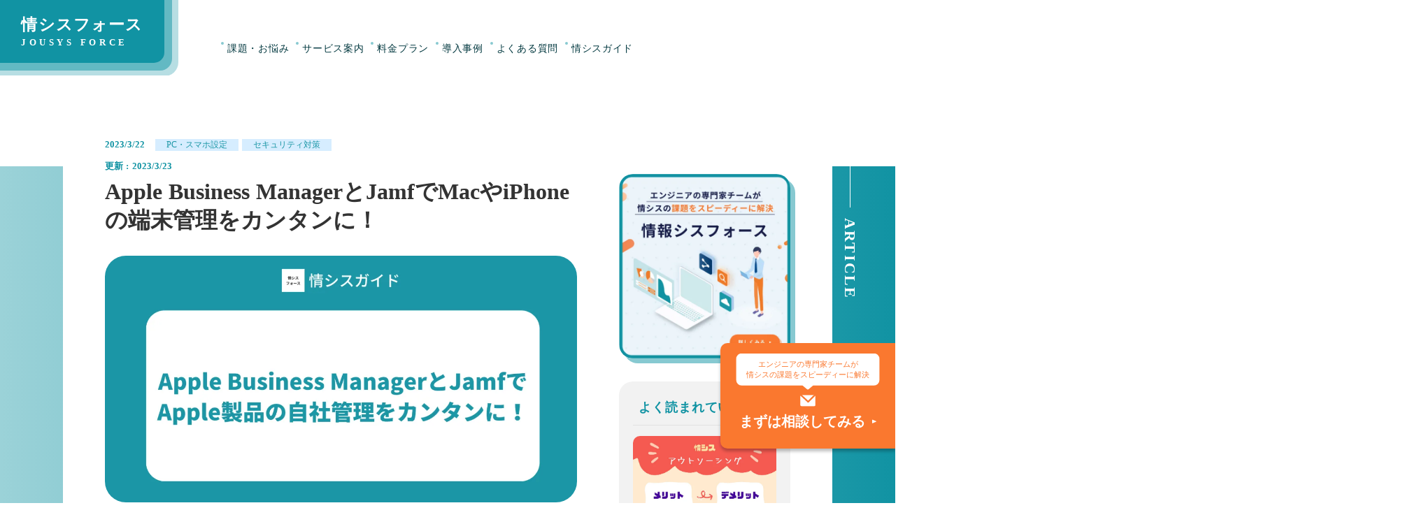

--- FILE ---
content_type: text/html;charset=utf-8
request_url: https://jousys-force.deepapex.com/blogs/apple-business-manager
body_size: 46139
content:
<!DOCTYPE html>
<html lang="ja">
<head><meta charset="utf-8">
<meta name="viewport" content="width=device-width, initial-scale=1">
<title>Apple Business ManagerとJamfでMacやiPhoneの端末管理をカンタンに！ ｜情シスフォース</title>
<link rel="preconnect" href="https://fonts.gstatic.com" crossorigin>
<meta name="generator" content="Studio.Design">
<meta name="robots" content="all">
<meta property="og:site_name" content="情シスのアウトソーシング・代行・コンサルティングなら情シスフォース">
<meta property="og:title" content="Apple Business ManagerとJamfでMacやiPhoneの端末管理をカンタンに！ ｜情シスフォース">
<meta property="og:image" content="https://storage.googleapis.com/studio-cms-assets/projects/Z9qp7L2NOP/s-1280x670_v-fms_webp_fb0f655c-a983-410b-a2d1-cffcd760501f.png">
<meta property="og:description" content="Apple Business ManagerとJamfを使って、端末管理をする ">
<meta property="og:type" content="website">
<meta name="description" content="Apple Business ManagerとJamfを使って、端末管理をする ">
<meta property="twitter:card" content="summary_large_image">
<meta property="twitter:image" content="https://storage.googleapis.com/studio-cms-assets/projects/Z9qp7L2NOP/s-1280x670_v-fms_webp_fb0f655c-a983-410b-a2d1-cffcd760501f.png">
<meta name="apple-mobile-web-app-title" content="Apple Business ManagerとJamfでMacやiPhoneの端末管理をカンタンに！ ｜情シスフォース">
<meta name="format-detection" content="telephone=no,email=no,address=no">
<meta name="chrome" content="nointentdetection">
<meta name="google-site-verification" content="LYwnNxB3RDtD4aD9UM53nrH-iF_KXVfMfOmc6h1Tc28">
<meta property="og:url" content="/blogs/apple-business-manager">
<link rel="icon" type="image/png" href="https://storage.googleapis.com/production-os-assets/assets/c6f6344d-d92b-4dc5-882f-74a7dc89a16c" data-hid="2c9d455">
<link rel="apple-touch-icon" type="image/png" href="https://storage.googleapis.com/production-os-assets/assets/c6f6344d-d92b-4dc5-882f-74a7dc89a16c" data-hid="74ef90c"><link rel="modulepreload" as="script" crossorigin href="/_nuxt/entry.6bc2a31e.js"><link rel="preload" as="style" href="/_nuxt/entry.4bab7537.css"><link rel="prefetch" as="image" type="image/svg+xml" href="/_nuxt/close_circle.c7480f3c.svg"><link rel="prefetch" as="image" type="image/svg+xml" href="/_nuxt/round_check.0ebac23f.svg"><link rel="prefetch" as="script" crossorigin href="/_nuxt/LottieRenderer.7dff33f0.js"><link rel="prefetch" as="script" crossorigin href="/_nuxt/error-404.3f1be183.js"><link rel="prefetch" as="script" crossorigin href="/_nuxt/error-500.4ea9075f.js"><link rel="stylesheet" href="/_nuxt/entry.4bab7537.css"><style>.page-enter-active{transition:.6s cubic-bezier(.4,.4,0,1)}.page-leave-active{transition:.3s cubic-bezier(.4,.4,0,1)}.page-enter-from,.page-leave-to{opacity:0}</style><style>:root{--rebranding-loading-bg:#e5e5e5;--rebranding-loading-bar:#222}</style><style>.app[data-v-d12de11f]{align-items:center;flex-direction:column;height:100%;justify-content:center;width:100%}.title[data-v-d12de11f]{font-size:34px;font-weight:300;letter-spacing:2.45px;line-height:30px;margin:30px}</style><style>.DynamicAnnouncer[data-v-cc1e3fda]{height:1px;margin:-1px;overflow:hidden;padding:0;position:absolute;width:1px;clip:rect(0,0,0,0);border-width:0;white-space:nowrap}</style><style>.TitleAnnouncer[data-v-1a8a037a]{height:1px;margin:-1px;overflow:hidden;padding:0;position:absolute;width:1px;clip:rect(0,0,0,0);border-width:0;white-space:nowrap}</style><style>.publish-studio-style[data-v-74fe0335]{transition:.4s cubic-bezier(.4,.4,0,1)}</style><style>.product-font-style[data-v-ed93fc7d]{transition:.4s cubic-bezier(.4,.4,0,1)}</style><style>/*! * Font Awesome Free 6.4.2 by @fontawesome - https://fontawesome.com * License - https://fontawesome.com/license/free (Icons: CC BY 4.0, Fonts: SIL OFL 1.1, Code: MIT License) * Copyright 2023 Fonticons, Inc. */.fa-brands,.fa-solid{-moz-osx-font-smoothing:grayscale;-webkit-font-smoothing:antialiased;--fa-display:inline-flex;align-items:center;display:var(--fa-display,inline-block);font-style:normal;font-variant:normal;justify-content:center;line-height:1;text-rendering:auto}.fa-solid{font-family:Font Awesome\ 6 Free;font-weight:900}.fa-brands{font-family:Font Awesome\ 6 Brands;font-weight:400}:host,:root{--fa-style-family-classic:"Font Awesome 6 Free";--fa-font-solid:normal 900 1em/1 "Font Awesome 6 Free";--fa-style-family-brands:"Font Awesome 6 Brands";--fa-font-brands:normal 400 1em/1 "Font Awesome 6 Brands"}@font-face{font-display:block;font-family:Font Awesome\ 6 Free;font-style:normal;font-weight:900;src:url(https://storage.googleapis.com/production-os-assets/assets/fontawesome/1629704621943/6.4.2/webfonts/fa-solid-900.woff2) format("woff2"),url(https://storage.googleapis.com/production-os-assets/assets/fontawesome/1629704621943/6.4.2/webfonts/fa-solid-900.ttf) format("truetype")}@font-face{font-display:block;font-family:Font Awesome\ 6 Brands;font-style:normal;font-weight:400;src:url(https://storage.googleapis.com/production-os-assets/assets/fontawesome/1629704621943/6.4.2/webfonts/fa-brands-400.woff2) format("woff2"),url(https://storage.googleapis.com/production-os-assets/assets/fontawesome/1629704621943/6.4.2/webfonts/fa-brands-400.ttf) format("truetype")}</style><style>.spinner[data-v-36413753]{animation:loading-spin-36413753 1s linear infinite;height:16px;pointer-events:none;width:16px}.spinner[data-v-36413753]:before{border-bottom:2px solid transparent;border-right:2px solid transparent;border-color:transparent currentcolor currentcolor transparent;border-style:solid;border-width:2px;opacity:.2}.spinner[data-v-36413753]:after,.spinner[data-v-36413753]:before{border-radius:50%;box-sizing:border-box;content:"";height:100%;position:absolute;width:100%}.spinner[data-v-36413753]:after{border-left:2px solid transparent;border-top:2px solid transparent;border-color:currentcolor transparent transparent currentcolor;border-style:solid;border-width:2px;opacity:1}@keyframes loading-spin-36413753{0%{transform:rotate(0deg)}to{transform:rotate(1turn)}}</style><style>@font-face{font-family:grandam;font-style:normal;font-weight:400;src:url(https://storage.googleapis.com/studio-front/fonts/grandam.ttf) format("truetype")}@font-face{font-family:Material Icons;font-style:normal;font-weight:400;src:url(https://storage.googleapis.com/production-os-assets/assets/material-icons/1629704621943/MaterialIcons-Regular.eot);src:local("Material Icons"),local("MaterialIcons-Regular"),url(https://storage.googleapis.com/production-os-assets/assets/material-icons/1629704621943/MaterialIcons-Regular.woff2) format("woff2"),url(https://storage.googleapis.com/production-os-assets/assets/material-icons/1629704621943/MaterialIcons-Regular.woff) format("woff"),url(https://storage.googleapis.com/production-os-assets/assets/material-icons/1629704621943/MaterialIcons-Regular.ttf) format("truetype")}.StudioCanvas{display:flex;height:auto;min-height:100dvh}.StudioCanvas>.sd{min-height:100dvh;overflow:clip}a,abbr,address,article,aside,audio,b,blockquote,body,button,canvas,caption,cite,code,dd,del,details,dfn,div,dl,dt,em,fieldset,figcaption,figure,footer,form,h1,h2,h3,h4,h5,h6,header,hgroup,html,i,iframe,img,input,ins,kbd,label,legend,li,main,mark,menu,nav,object,ol,p,pre,q,samp,section,select,small,span,strong,sub,summary,sup,table,tbody,td,textarea,tfoot,th,thead,time,tr,ul,var,video{border:0;font-family:sans-serif;line-height:1;list-style:none;margin:0;padding:0;text-decoration:none;-webkit-font-smoothing:antialiased;-webkit-backface-visibility:hidden;box-sizing:border-box;color:#333;transition:.3s cubic-bezier(.4,.4,0,1);word-spacing:1px}a:focus:not(:focus-visible),button:focus:not(:focus-visible),summary:focus:not(:focus-visible){outline:none}nav ul{list-style:none}blockquote,q{quotes:none}blockquote:after,blockquote:before,q:after,q:before{content:none}a,button{background:transparent;font-size:100%;margin:0;padding:0;vertical-align:baseline}ins{text-decoration:none}ins,mark{background-color:#ff9;color:#000}mark{font-style:italic;font-weight:700}del{text-decoration:line-through}abbr[title],dfn[title]{border-bottom:1px dotted;cursor:help}table{border-collapse:collapse;border-spacing:0}hr{border:0;border-top:1px solid #ccc;display:block;height:1px;margin:1em 0;padding:0}input,select{vertical-align:middle}textarea{resize:none}.clearfix:after{clear:both;content:"";display:block}[slot=after] button{overflow-anchor:none}</style><style>.sd{flex-wrap:nowrap;max-width:100%;pointer-events:all;z-index:0;-webkit-overflow-scrolling:touch;align-content:center;align-items:center;display:flex;flex:none;flex-direction:column;position:relative}.sd::-webkit-scrollbar{display:none}.sd,.sd.richText *{transition-property:all,--g-angle,--g-color-0,--g-position-0,--g-color-1,--g-position-1,--g-color-2,--g-position-2,--g-color-3,--g-position-3,--g-color-4,--g-position-4,--g-color-5,--g-position-5,--g-color-6,--g-position-6,--g-color-7,--g-position-7,--g-color-8,--g-position-8,--g-color-9,--g-position-9,--g-color-10,--g-position-10,--g-color-11,--g-position-11}input.sd,textarea.sd{align-content:normal}.sd[tabindex]:focus{outline:none}.sd[tabindex]:focus-visible{outline:1px solid;outline-color:Highlight;outline-color:-webkit-focus-ring-color}input[type=email],input[type=tel],input[type=text],select,textarea{-webkit-appearance:none}select{cursor:pointer}.frame{display:block;overflow:hidden}.frame>iframe{height:100%;width:100%}.frame .formrun-embed>iframe:not(:first-child){display:none!important}.image{position:relative}.image:before{background-position:50%;background-size:cover;border-radius:inherit;content:"";height:100%;left:0;pointer-events:none;position:absolute;top:0;transition:inherit;width:100%;z-index:-2}.sd.file{cursor:pointer;flex-direction:row;outline:2px solid transparent;outline-offset:-1px;overflow-wrap:anywhere;word-break:break-word}.sd.file:focus-within{outline-color:Highlight;outline-color:-webkit-focus-ring-color}.file>input[type=file]{opacity:0;pointer-events:none;position:absolute}.sd.text,.sd:where(.icon){align-content:center;align-items:center;display:flex;flex-direction:row;justify-content:center;overflow:visible;overflow-wrap:anywhere;word-break:break-word}.sd:where(.icon.fa){display:inline-flex}.material-icons{align-items:center;display:inline-flex;font-family:Material Icons;font-size:24px;font-style:normal;font-weight:400;justify-content:center;letter-spacing:normal;line-height:1;text-transform:none;white-space:nowrap;word-wrap:normal;direction:ltr;text-rendering:optimizeLegibility;-webkit-font-smoothing:antialiased}.sd:where(.icon.material-symbols){align-items:center;display:flex;font-style:normal;font-variation-settings:"FILL" var(--symbol-fill,0),"wght" var(--symbol-weight,400);justify-content:center;min-height:1em;min-width:1em}.sd.material-symbols-outlined{font-family:Material Symbols Outlined}.sd.material-symbols-rounded{font-family:Material Symbols Rounded}.sd.material-symbols-sharp{font-family:Material Symbols Sharp}.sd.material-symbols-weight-100{--symbol-weight:100}.sd.material-symbols-weight-200{--symbol-weight:200}.sd.material-symbols-weight-300{--symbol-weight:300}.sd.material-symbols-weight-400{--symbol-weight:400}.sd.material-symbols-weight-500{--symbol-weight:500}.sd.material-symbols-weight-600{--symbol-weight:600}.sd.material-symbols-weight-700{--symbol-weight:700}.sd.material-symbols-fill{--symbol-fill:1}a,a.icon,a.text{-webkit-tap-highlight-color:rgba(0,0,0,.15)}.fixed{z-index:2}.sticky{z-index:1}.button{transition:.4s cubic-bezier(.4,.4,0,1)}.button,.link{cursor:pointer}.submitLoading{opacity:.5!important;pointer-events:none!important}.richText{display:block;word-break:break-word}.richText [data-thread],.richText a,.richText blockquote,.richText em,.richText h1,.richText h2,.richText h3,.richText h4,.richText li,.richText ol,.richText p,.richText p>code,.richText pre,.richText pre>code,.richText s,.richText strong,.richText table tbody,.richText table tbody tr,.richText table tbody tr>td,.richText table tbody tr>th,.richText u,.richText ul{backface-visibility:visible;color:inherit;font-family:inherit;font-size:inherit;font-style:inherit;font-weight:inherit;letter-spacing:inherit;line-height:inherit;text-align:inherit}.richText p{display:block;margin:10px 0}.richText>p{min-height:1em}.richText img,.richText video{height:auto;max-width:100%;vertical-align:bottom}.richText h1{display:block;font-size:3em;font-weight:700;margin:20px 0}.richText h2{font-size:2em}.richText h2,.richText h3{display:block;font-weight:700;margin:10px 0}.richText h3{font-size:1em}.richText h4,.richText h5{font-weight:600}.richText h4,.richText h5,.richText h6{display:block;font-size:1em;margin:10px 0}.richText h6{font-weight:500}.richText [data-type=table]{overflow-x:auto}.richText [data-type=table] p{white-space:pre-line;word-break:break-all}.richText table{border:1px solid #f2f2f2;border-collapse:collapse;border-spacing:unset;color:#1a1a1a;font-size:14px;line-height:1.4;margin:10px 0;table-layout:auto}.richText table tr th{background:hsla(0,0%,96%,.5)}.richText table tr td,.richText table tr th{border:1px solid #f2f2f2;max-width:240px;min-width:100px;padding:12px}.richText table tr td p,.richText table tr th p{margin:0}.richText blockquote{border-left:3px solid rgba(0,0,0,.15);font-style:italic;margin:10px 0;padding:10px 15px}.richText [data-type=embed_code]{margin:20px 0;position:relative}.richText [data-type=embed_code]>.height-adjuster>.wrapper{position:relative}.richText [data-type=embed_code]>.height-adjuster>.wrapper[style*=padding-top] iframe{height:100%;left:0;position:absolute;top:0;width:100%}.richText [data-type=embed_code][data-embed-sandbox=true]{display:block;overflow:hidden}.richText [data-type=embed_code][data-embed-code-type=instagram]>.height-adjuster>.wrapper[style*=padding-top]{padding-top:100%}.richText [data-type=embed_code][data-embed-code-type=instagram]>.height-adjuster>.wrapper[style*=padding-top] blockquote{height:100%;left:0;overflow:hidden;position:absolute;top:0;width:100%}.richText [data-type=embed_code][data-embed-code-type=codepen]>.height-adjuster>.wrapper{padding-top:50%}.richText [data-type=embed_code][data-embed-code-type=codepen]>.height-adjuster>.wrapper iframe{height:100%;left:0;position:absolute;top:0;width:100%}.richText [data-type=embed_code][data-embed-code-type=slideshare]>.height-adjuster>.wrapper{padding-top:56.25%}.richText [data-type=embed_code][data-embed-code-type=slideshare]>.height-adjuster>.wrapper iframe{height:100%;left:0;position:absolute;top:0;width:100%}.richText [data-type=embed_code][data-embed-code-type=speakerdeck]>.height-adjuster>.wrapper{padding-top:56.25%}.richText [data-type=embed_code][data-embed-code-type=speakerdeck]>.height-adjuster>.wrapper iframe{height:100%;left:0;position:absolute;top:0;width:100%}.richText [data-type=embed_code][data-embed-code-type=snapwidget]>.height-adjuster>.wrapper{padding-top:30%}.richText [data-type=embed_code][data-embed-code-type=snapwidget]>.height-adjuster>.wrapper iframe{height:100%;left:0;position:absolute;top:0;width:100%}.richText [data-type=embed_code][data-embed-code-type=firework]>.height-adjuster>.wrapper fw-embed-feed{-webkit-user-select:none;-moz-user-select:none;user-select:none}.richText [data-type=embed_code_empty]{display:none}.richText ul{margin:0 0 0 20px}.richText ul li{list-style:disc;margin:10px 0}.richText ul li p{margin:0}.richText ol{margin:0 0 0 20px}.richText ol li{list-style:decimal;margin:10px 0}.richText ol li p{margin:0}.richText hr{border-top:1px solid #ccc;margin:10px 0}.richText p>code{background:#eee;border:1px solid rgba(0,0,0,.1);border-radius:6px;display:inline;margin:2px;padding:0 5px}.richText pre{background:#eee;border-radius:6px;font-family:Menlo,Monaco,Courier New,monospace;margin:20px 0;padding:25px 35px;white-space:pre-wrap}.richText pre code{border:none;padding:0}.richText strong{color:inherit;display:inline;font-family:inherit;font-weight:900}.richText em{font-style:italic}.richText a,.richText u{text-decoration:underline}.richText a{color:#007cff;display:inline}.richText s{text-decoration:line-through}.richText [data-type=table_of_contents]{background-color:#f5f5f5;border-radius:2px;color:#616161;font-size:16px;list-style:none;margin:0;padding:24px 24px 8px;text-decoration:underline}.richText [data-type=table_of_contents] .toc_list{margin:0}.richText [data-type=table_of_contents] .toc_item{color:currentColor;font-size:inherit!important;font-weight:inherit;list-style:none}.richText [data-type=table_of_contents] .toc_item>a{border:none;color:currentColor;font-size:inherit!important;font-weight:inherit;text-decoration:none}.richText [data-type=table_of_contents] .toc_item>a:hover{opacity:.7}.richText [data-type=table_of_contents] .toc_item--1{margin:0 0 16px}.richText [data-type=table_of_contents] .toc_item--2{margin:0 0 16px;padding-left:2rem}.richText [data-type=table_of_contents] .toc_item--3{margin:0 0 16px;padding-left:4rem}.sd.section{align-content:center!important;align-items:center!important;flex-direction:column!important;flex-wrap:nowrap!important;height:auto!important;max-width:100%!important;padding:0!important;width:100%!important}.sd.section-inner{position:static!important}@property --g-angle{syntax:"<angle>";inherits:false;initial-value:180deg}@property --g-color-0{syntax:"<color>";inherits:false;initial-value:transparent}@property --g-position-0{syntax:"<percentage>";inherits:false;initial-value:.01%}@property --g-color-1{syntax:"<color>";inherits:false;initial-value:transparent}@property --g-position-1{syntax:"<percentage>";inherits:false;initial-value:100%}@property --g-color-2{syntax:"<color>";inherits:false;initial-value:transparent}@property --g-position-2{syntax:"<percentage>";inherits:false;initial-value:100%}@property --g-color-3{syntax:"<color>";inherits:false;initial-value:transparent}@property --g-position-3{syntax:"<percentage>";inherits:false;initial-value:100%}@property --g-color-4{syntax:"<color>";inherits:false;initial-value:transparent}@property --g-position-4{syntax:"<percentage>";inherits:false;initial-value:100%}@property --g-color-5{syntax:"<color>";inherits:false;initial-value:transparent}@property --g-position-5{syntax:"<percentage>";inherits:false;initial-value:100%}@property --g-color-6{syntax:"<color>";inherits:false;initial-value:transparent}@property --g-position-6{syntax:"<percentage>";inherits:false;initial-value:100%}@property --g-color-7{syntax:"<color>";inherits:false;initial-value:transparent}@property --g-position-7{syntax:"<percentage>";inherits:false;initial-value:100%}@property --g-color-8{syntax:"<color>";inherits:false;initial-value:transparent}@property --g-position-8{syntax:"<percentage>";inherits:false;initial-value:100%}@property --g-color-9{syntax:"<color>";inherits:false;initial-value:transparent}@property --g-position-9{syntax:"<percentage>";inherits:false;initial-value:100%}@property --g-color-10{syntax:"<color>";inherits:false;initial-value:transparent}@property --g-position-10{syntax:"<percentage>";inherits:false;initial-value:100%}@property --g-color-11{syntax:"<color>";inherits:false;initial-value:transparent}@property --g-position-11{syntax:"<percentage>";inherits:false;initial-value:100%}</style><style>.snackbar[data-v-e23c1c77]{align-items:center;background:#fff;border:1px solid #ededed;border-radius:6px;box-shadow:0 16px 48px -8px rgba(0,0,0,.08),0 10px 25px -5px rgba(0,0,0,.11);display:flex;flex-direction:row;gap:8px;justify-content:space-between;left:50%;max-width:90vw;padding:16px 20px;position:fixed;top:32px;transform:translateX(-50%);-webkit-user-select:none;-moz-user-select:none;user-select:none;width:480px;z-index:9999}.snackbar.v-enter-active[data-v-e23c1c77],.snackbar.v-leave-active[data-v-e23c1c77]{transition:.4s cubic-bezier(.4,.4,0,1)}.snackbar.v-enter-from[data-v-e23c1c77],.snackbar.v-leave-to[data-v-e23c1c77]{opacity:0;transform:translate(-50%,-10px)}.snackbar .convey[data-v-e23c1c77]{align-items:center;display:flex;flex-direction:row;gap:8px;padding:0}.snackbar .convey .icon[data-v-e23c1c77]{background-position:50%;background-repeat:no-repeat;flex-shrink:0;height:24px;width:24px}.snackbar .convey .message[data-v-e23c1c77]{font-size:14px;font-style:normal;font-weight:400;line-height:20px;white-space:pre-line}.snackbar .convey.error .icon[data-v-e23c1c77]{background-image:url(/_nuxt/close_circle.c7480f3c.svg)}.snackbar .convey.error .message[data-v-e23c1c77]{color:#f84f65}.snackbar .convey.success .icon[data-v-e23c1c77]{background-image:url(/_nuxt/round_check.0ebac23f.svg)}.snackbar .convey.success .message[data-v-e23c1c77]{color:#111}.snackbar .button[data-v-e23c1c77]{align-items:center;border-radius:40px;color:#4b9cfb;display:flex;flex-shrink:0;font-family:Inter;font-size:12px;font-style:normal;font-weight:700;justify-content:center;line-height:16px;padding:4px 8px}.snackbar .button[data-v-e23c1c77]:hover{background:#f5f5f5}</style><style>a[data-v-757b86f2]{align-items:center;border-radius:4px;bottom:20px;height:20px;justify-content:center;left:20px;perspective:300px;position:fixed;transition:0s linear;width:84px;z-index:2000}@media (hover:hover){a[data-v-757b86f2]{transition:.4s cubic-bezier(.4,.4,0,1);will-change:width,height}a[data-v-757b86f2]:hover{height:32px;width:200px}}[data-v-757b86f2] .custom-fill path{fill:var(--03ccd9fe)}.fade-enter-active[data-v-757b86f2],.fade-leave-active[data-v-757b86f2]{position:absolute;transform:translateZ(0);transition:opacity .3s cubic-bezier(.4,.4,0,1);will-change:opacity,transform}.fade-enter-from[data-v-757b86f2],.fade-leave-to[data-v-757b86f2]{opacity:0}</style><style>.design-canvas__modal{height:100%;pointer-events:none;position:fixed;transition:none;width:100%;z-index:2}.design-canvas__modal:focus{outline:none}.design-canvas__modal.v-enter-active .studio-canvas,.design-canvas__modal.v-leave-active,.design-canvas__modal.v-leave-active .studio-canvas{transition:.4s cubic-bezier(.4,.4,0,1)}.design-canvas__modal.v-enter-active .studio-canvas *,.design-canvas__modal.v-leave-active .studio-canvas *{transition:none!important}.design-canvas__modal.isNone{transition:none}.design-canvas__modal .design-canvas__modal__base{height:100%;left:0;pointer-events:auto;position:fixed;top:0;transition:.4s cubic-bezier(.4,.4,0,1);width:100%;z-index:-1}.design-canvas__modal .studio-canvas{height:100%;pointer-events:none}.design-canvas__modal .studio-canvas>*{background:none!important;pointer-events:none}</style></head>
<body ><div id="__nuxt"><div><span></span><span></span><!----></div></div><script type="application/json" id="__NUXT_DATA__" data-ssr="true">[["Reactive",1],{"data":2,"state":78,"_errors":79,"serverRendered":81,"path":82,"pinia":83},{"dynamicDatablogs/apple-business-manager":3},{"cover":4,"R16mcPos":5,"author":6,"body":26,"title":27,"sNhBinxt":28,"slug":61,"_meta":62,"_filter":73,"id":77},"https://storage.googleapis.com/studio-cms-assets/projects/Z9qp7L2NOP/s-1280x670_v-fms_webp_fb0f655c-a983-410b-a2d1-cffcd760501f.png","Apple Business ManagerとJamfを使って、端末管理をする",{"bio":7,"avatar":8,"title":9,"slug":10,"_meta":11,"_filter":24,"id":25},"中小・中堅企業にハイスキルな情シスメンバーをチームを提供し、企業の成長を支える","https://storage.googleapis.com/studio-cms-assets/projects/Z9qp7L2NOP/s-2363x2363_v-frms_webp_77997a09-fdc3-421e-b5ff-05b48c511a57.jpg","DeepApex","deepapex",{"project":12,"publishedAt":14,"createdAt":15,"order":16,"publishType":17,"schema":18,"uid":22,"updatedAt":23},{"id":13},"z6VWRrXy29if3eqLRhf8",["Date","2021-09-30T07:09:54.000Z"],["Date","2021-09-22T11:56:47.000Z"],1,"draft",{"id":19,"key":20,"postType":21},"zDpWAPnvTnvObFbYhVMD","writers","user","PdGj6F7B",["Date","2021-09-30T07:09:54.000Z"],[],"6JLgJD74aPm9ie2iKVAL","\u003Cp data-uid=\"Imhbly9o\" data-time=\"1679476097863\">新しく購入したApple製品。シリアル番号の取得や、台帳への記載・盗難防止の為のセキュリティ設定など、Apple製品の管理は手間がかかると思った事はないでしょうか。この記事では、Apple Business Managerを使用すると、どのようにApple製品が管理しやすくなるか解説します。\u003C/p>\u003Cp data-uid=\"TzvV7saI\" data-time=\"1679476098275\">\u003C/p>\u003Ch2 data-uid=\"SqK4vSZf\" data-time=\"1679476083941\" id=\"index_SqK4vSZf\">Apple Business Managerとは？\u003C/h2>\u003Cp data-uid=\"USSyFFrv\" data-time=\"1679476083941\">\u003Cstrong>Apple Business Manager\u003C/strong>(以下 ABM)とは、Apple社が用意している、「\u003Cstrong>公式の無料WEBポータル\u003C/strong>」です。法人であれば、\u003Cstrong>無料で使用\u003C/strong>する事ができます！！ ・・・が、ABM単体で出来ることは少なく、ABMとMDM製品(後述)を使用する事で、端末管理が可能になります。\u003C/p>\u003Cp data-uid=\"j3iUNskU\" data-time=\"1679476101494\">\u003C/p>\u003Ch2 data-uid=\"mgAZkBDW\" data-time=\"1679476083941\" id=\"index_mgAZkBDW\">ABMだけでは、端末管理が行えない？\u003C/h2>\u003Cp data-uid=\"1g0f9kyH\" data-time=\"1679476083941\">実はABMだけでは端末管理は行えません！！！ABMは基本的にMDM製品(MDM＝端末を管理・監視するシステムです)と連携して使用します。 代表的なMDM製品は以下になります。\u003C/p>\u003Cul data-uid=\"PtddOQkz\" data-time=\"1679476083941\">\u003Cli data-uid=\"MOuDK8hA\" data-time=\"1679476083941\">\u003Cp data-uid=\"KpU2uvUL\" data-time=\"1679476083941\">Jamf\u003C/p>\u003C/li>\u003Cli data-uid=\"w5x6Oh_X\" data-time=\"1679476083941\">\u003Cp data-uid=\"SPuuLEBz\" data-time=\"1679476083941\">Intune\u003C/p>\u003C/li>\u003Cli data-uid=\"ZWEAB4QV\" data-time=\"1679476083941\">\u003Cp data-uid=\"ijXR6XIP\" data-time=\"1679476083941\">Kandji\u003C/p>\u003C/li>\u003Cli data-uid=\"_y0fJUL8\" data-time=\"1679476083941\">\u003Cp data-uid=\"q8y7hCeM\" data-time=\"1679476083941\">LANSCOPE\u003C/p>\u003C/li>\u003C/ul>\u003Cp data-uid=\"yxjWzgJw\" data-time=\"1679476083942\">上記MDM製品は、運用要件によって、それぞれ比較すると良いです。\u003C/p>\u003Cp data-uid=\"8_atgEsf\" data-time=\"1679476083942\">今回は、Apple製品の端末管理で定番の\u003Cstrong>Jamf\u003C/strong>というMDM製品を利用します。\u003Cstrong>Jamf\u003C/strong>とは、MacBookやiPad、iPhone等のApple製品の端末管理ができる製品です。管理対象端末に構成プロファイルを作成・配布したり、リモートロックをかけたりできます。\u003C/p>\u003Cp data-uid=\"7HWMeQVO\" data-time=\"1679476112589\">\u003C/p>\u003Ch2 data-uid=\"9i4_7bQE\" data-time=\"1679476083942\" id=\"index_9i4_7bQE\">ABMとJamfでカンタンに端末管理をする方法\u003C/h2>\u003Cp data-uid=\"tLyvUnqA\" data-time=\"1679476083942\">ようやく本題です。方法を一言で表すと、「Jamfで構成した設定を、ABMと連携して対象端末に流し込む」です。はい、下記で説明します。\u003C/p>\u003Col data-uid=\"GefwnPkD\" data-time=\"1679543304295\">\u003Cli data-uid=\"X6hyp7J6\" data-time=\"1679476083942\">\u003Cp data-uid=\"ZmkpOP12\" data-time=\"1679476083942\">ABMの登録ABM登録後に付与される、管理対象AppleID取得の為、ABMの登録を行いましょう。(\u003Ca href=\"https://support.apple.com/ja-jp/guide/apple-business-manager/axm402206497/web\" data-has-link=\"true\">\u003Cstrong>登録方法はこちら\u003C/strong>\u003C/a>)\u003C/p>\u003C/li>\u003Cli data-uid=\"lXnaTQJH\" data-time=\"1679476083942\">\u003Cp data-uid=\"ZLzNGV2_\" data-time=\"1679476083942\">端末購入の際、Device Enrollment Program(＝DEP)での端末購入を希望する業者や店舗でApple製品を購入する際、「DEPでの端末購入」と伝えて下さい。これにより、購入したApple製品の端末環境を、自社のABM環境となるよう店舗側で紐づけてくれます。\u003C/p>\u003C/li>\u003Cli data-uid=\"WRAZfe4D\" data-time=\"1679476083942\">\u003Cp data-uid=\"Ya9TVQfA\" data-time=\"1679476083942\">Jamfで構成プロファイルの作成購入したApple製品へ流し込む、構成プロファイルを作成します。(\u003Ca href=\"https://docs.jamf.com/ja/10.30.0/jamf-pro/administrator-guide/%E3%82%B3%E3%83%B3%E3%83%94%E3%83%A5%E3%83%BC%E3%82%BF%E6%A7%8B%E6%88%90%E3%83%97%E3%83%AD%E3%83%95%E3%82%A1%E3%82%A4%E3%83%AB.html\" data-has-link=\"true\">\u003Cstrong>構成プロファイルの作成方法\u003C/strong>\u003C/a>)\u003C/p>\u003C/li>\u003Cli data-uid=\"R89tVRLH\" data-time=\"1679543304295\">\u003Cp data-uid=\"ID8T2oi9\" data-time=\"1679476083942\">後は購入したApple製品の電源をオンにして、初期設定を進めるだけです！ ABMを通じて、端末が自動でJamfに登録されています。 端末がネットワークに接続されると、Jamfから自動的に構成プロファイルが流し込まれます。\u003C/p>\u003C/li>\u003C/ol>\u003Cp data-uid=\"bG7PScIB\" data-time=\"1679543307429\">\u003C/p>\u003Cp data-uid=\"e_sEzOyR\" data-time=\"1679543295063\">\u003Cstrong>以上で、Apple製品の自社管理がカンタンにできるようになります！\u003C/strong>\u003C/p>\u003Cp data-uid=\"yN_rliG1\" data-time=\"1679476083942\">後は、Jamfを使用して下記のような端末管理・監視ができます！\u003C/p>\u003Cul data-uid=\"enRwhUmh\" data-time=\"1679476132668\">\u003Cli data-uid=\"SDhBel10\" data-time=\"1679476083942\">\u003Cp data-uid=\"oDEAqfg3\" data-time=\"1679476083942\">社内で必要なアプリやセキュリティ設定を、管理対象全端末に一斉配布&amp;削除\u003C/p>\u003C/li>\u003Cli data-uid=\"qMCK5Brm\" data-time=\"1679476083942\">\u003Cp data-uid=\"6ktTj1p0\" data-time=\"1679476083942\">端末の利用時間や、アプリのインストール情報等のログ取得\u003C/p>\u003C/li>\u003Cli data-uid=\"u8InVxKG\" data-time=\"1679476131874\">\u003Cp data-uid=\"8P82wtsT\" data-time=\"1679476083942\">端末紛失時の、リモートロックorワイプ(データ消去)\u003C/p>\u003C/li>\u003C/ul>\u003Cp data-uid=\"m8rcfpWi\" data-time=\"1679476132345\">\u003C/p>\u003Ch2 data-uid=\"EVtu3iOb\" data-time=\"1679476083942\" id=\"index_EVtu3iOb\">お問い合わせはこちら✨\u003C/h2>\u003Cp data-uid=\"kniJrasp\" data-time=\"1679476083942\">端末管理についてだけではなく、情シスに関するお悩みの相談も承っております。少しでも興味をお持ちいただいた方は下記からお気軽にご連絡ください！\u003C/p>\u003Cp data-uid=\"ANk1I7eD\" data-time=\"1679476083942\">\u003Ca target=\"\" href=\"https://jousys-force.deepapex.com\" data-has-link=\"true\" rel=\"\">https://jousys-force.deepapex.com\u003C/a>\u003C/p>","Apple Business ManagerとJamfでMacやiPhoneの端末管理をカンタンに！",[29,47],{"title":30,"dINxz9rx":31,"slug":32,"_meta":33,"_filter":45,"id":46},"PC・スマホ設定","https://storage.googleapis.com/studio-cms-assets/projects/Z9qp7L2NOP/s-81x81_webp_e08f8c11-0356-4039-bdb6-abf9aed67f89.png","pc-and-mobile-settings",{"project":34,"publishedAt":35,"createdAt":36,"order":37,"publishType":38,"schema":39,"uid":43,"updatedAt":44},{"id":13},["Date","2022-06-14T00:38:36.000Z"],["Date","2022-06-14T00:38:28.000Z"],-6,"change",{"id":40,"key":41,"postType":42},"xPway4tyueV7w0ufjVah","ZKhCeF3v","category","m_M8ear9",["Date","2023-03-07T07:04:08.000Z"],[],"cIVjH4M46qn5mj8VYY8h",{"title":48,"dINxz9rx":49,"slug":50,"_meta":51,"_filter":59,"id":60},"セキュリティ対策","https://storage.googleapis.com/studio-cms-assets/projects/Z9qp7L2NOP/s-81x81_webp_94820f10-99a4-43ac-a6c2-9db8759cdd12.png","security-measures",{"project":52,"publishedAt":53,"createdAt":54,"order":55,"publishType":38,"schema":56,"uid":57,"updatedAt":58},{"id":13},["Date","2022-04-26T01:46:06.000Z"],["Date","2022-04-26T01:45:59.000Z"],-2,{"id":40,"key":41,"postType":42},"iE2lhy5u",["Date","2023-03-07T07:02:02.000Z"],[],"skHB9Cqwl3oCVJrBmfyM","apple-business-manager",{"project":63,"publishedAt":64,"createdAt":65,"order":66,"publishType":38,"schema":67,"uid":71,"updatedAt":72},{"id":13},["Date","2023-03-22T09:10:19.000Z"],["Date","2023-03-22T01:32:37.000Z"],-1,{"id":68,"key":69,"postType":70},"qda72UoCKLn4VrGM3fyH","posts","post","7jMgOJfQ",["Date","2023-03-23T03:48:27.000Z"],[74,75,76],"sNhBinxt:m_M8ear9","sNhBinxt:iE2lhy5u","author:PdGj6F7B","AzEPfVIGWQKIRO7BotjJ",{},{"dynamicDatablogs/apple-business-manager":80},null,true,"/blogs/apple-business-manager",{"cmsContentStore":84,"indexStore":88,"projectStore":91,"productStore":124,"pageHeadStore":398},{"listContentsMap":85,"contentMap":86},["Map"],["Map",87,3],"posts/apple-business-manager",{"routeType":89,"host":90},"publish","jousys-force.deepapex.com",{"project":92},{"id":93,"name":94,"type":95,"customDomain":96,"iconImage":96,"coverImage":97,"displayBadge":98,"integrations":99,"snapshot_path":121,"snapshot_id":122,"recaptchaSiteKey":123},"Z9qp7L2NOP","情シスフォース","web","","https://storage.googleapis.com/production-os-assets/assets/ebeb4e53-d20b-4357-b671-e0548367c154",false,[100,103,106,109,112,115,118],{"integration_name":101,"code":102},"custom-code","true",{"integration_name":104,"code":105},"facebook-pixel","556589015627122",{"integration_name":107,"code":108},"google-analytics","G-W6TD4ZZY6V",{"integration_name":110,"code":111},"google-tag-manager","GTM-PGKNKFL",{"integration_name":113,"code":114},"hubspot-tracking","44432563",{"integration_name":116,"code":117},"search-console","LYwnNxB3RDtD4aD9UM53nrH-iF_KXVfMfOmc6h1Tc28",{"integration_name":119,"code":120},"typesquare","unused","https://storage.googleapis.com/studio-publish/projects/Z9qp7L2NOP/QqJrddG6qg/","QqJrddG6qg","6LcHZWgfAAAAAB187i90Gum0jrtIjp006oHG_afC",{"product":125,"isLoaded":81,"selectedModalIds":395,"redirectPage":80,"isInitializedRSS":98,"pageViewMap":396,"symbolViewMap":397},{"breakPoints":126,"colors":133,"fonts":134,"head":177,"info":189,"pages":198,"resources":345,"symbols":356,"style":382,"styleVars":384,"enablePassword":98,"classes":392,"publishedUid":394},[127,130],{"maxWidth":128,"name":129},540,"mobile",{"maxWidth":131,"name":132},840,"tablet",[],[135,159,161,166],{"family":136,"subsets":137,"variants":145,"vendor":158},"Roboto",[138,139,140,141,142,143,144],"cyrillic","cyrillic-ext","greek","greek-ext","latin","latin-ext","vietnamese",[146,147,148,149,150,151,152,153,154,155,156,157],"100","100italic","300","300italic","regular","italic","500","500italic","700","700italic","900","900italic","google",{"family":160,"vendor":119},"ヒラギノ角ゴ W6 JIS2004",{"family":162,"subsets":163,"variants":165,"vendor":158},"Noto Sans JP",[164,142],"japanese",[146,148,150,152,154,156],{"family":167,"subsets":168,"variants":170,"vendor":158},"Noto Sans",[138,139,169,140,141,142,143,144],"devanagari",[146,147,171,172,148,149,150,151,152,153,173,174,154,155,175,176,156,157],"200","200italic","600","600italic","800","800italic",{"customCode":178,"favicon":183,"lang":184,"meta":185,"title":188},{"headEnd":179},[180],{"memo":181,"src":96,"uuid":182},"New Code 1","1672bd30-a6e7-4610-bffa-169139e430f9","https://storage.googleapis.com/production-os-assets/assets/c6f6344d-d92b-4dc5-882f-74a7dc89a16c","ja",{"description":186,"og:image":187},"情シスのアウトソース・外注で中小・中堅企業の情報システムにおける課題解決を支援します。コンサル,DX,セキュリティ,キッティング,ヘルプデスクなど、お悩みに合わせて専門家チームがスピード対応。業務効率化,コスト削減,退職リスクの軽減などピンポイントで課題改善。","https://storage.googleapis.com/production-os-assets/assets/4139a9b8-e18e-46bc-b031-41b7f7b3c081","情シスのアウトソーシング・代行・コンサルティングなら情シスフォース",{"baseWidth":190,"commitId":191,"created_at":192,"screen":193,"type":95,"updated_at":196,"version":197},1280,"862fe55b-9a34-4bce-8966-f722dca056c3",1518591100346,{"height":194,"isAutoHeight":98,"width":195,"workingState":98},752,694,1518792996878,"4.1.9",[199,216,223,233,244,252,258,262,266,271,275,285,293,298,302,306,310,314,325,336],{"head":200,"id":206,"type":207,"uuid":208,"symbolIds":209},{"favicon":201,"meta":202,"title":205},"https://storage.googleapis.com/production-os-assets/assets/b19f8a1a-6f74-465b-9576-6b81d175297b",{"description":203,"og:image":204},"中小・中堅企業の情報システム部門を支援する情シス顧問サービスを提供します。IT課題の整理や解決方針の作成のためのコンサルティングやDX推進の相談、情報セキュリティ対策の相談に対してエキスパートが迅速に対応し、課題の解決、業務効率化、コスト削減を行います。情シス顧問サービスで、企業の情報システム運営を強力にバックアップします。 ","https://storage.googleapis.com/production-os-assets/assets/e6335aa3-d651-4416-9037-9cb99ee2ec4e","情シスの顧問サービス","advisor","page","0ae7df5f-2733-423c-8f80-d5e0307b844d",[210,211,212,213,214,215],"4b6a390d-6a82-4937-9a12-b602ce93fdb5","8068f018-b4ae-483a-b2ef-178d5a424de7","08536f87-4731-4bd9-9b2f-0dec97fc28b3","df5321ad-6471-4e91-ad22-15c036c290df","2f8a9848-47b6-47ba-a837-5c13f92b3d0a","1c5f370d-349d-4c1d-9393-2e33af7f15e4",{"head":217,"id":219,"type":207,"uuid":220,"symbolIds":221},{"favicon":201,"meta":218,"title":188},{"description":186,"og:image":204},"/","4b2bf9c5-2eca-409d-956d-cf3e4f542ca4",[210,211,212,222,213,214,215],"145d2501-abfc-4392-80d0-a031bcfc4dd9",{"head":224,"id":229,"type":207,"uuid":230,"symbolIds":231},{"lang":184,"meta":225,"title":228},{"description":226,"og:image":227},"情シスガイドの記事一覧。Saasなどクラウドサービス,サーバ,ハードウエア,ネットワーク運用,資産管理やデジタル推進,効率化,ベンダーマネジメントなど一人の情シスやリモートワークにおけるセキュリティ対策などの悩み・課題解決に役立つガイドです。","https://storage.googleapis.com/production-os-assets/assets/efb4b125-fe74-4273-b51f-9a5484148833","情シスガイド｜中小・中堅企業向けの情シスノウハウに特化したWebメディア","blogs","c00e3392-9db9-4973-906a-5a9120a72f0d",[212,232,210,213,211,214,215],"ead7594e-e53c-428d-a1ff-8db87ad6b4f7",{"head":234,"id":238,"query":239,"type":207,"uuid":242,"symbolIds":243},{"meta":235,"title":237},{"description":236},"情シスガイドの検索結果ページです。","検索結果｜情シスガイド","search",[240],{"key":241},"q","338c948e-0cae-485c-90e9-4e3e1f344288",[212,232,210,213,211,214,215],{"head":245,"id":249,"type":207,"uuid":250,"symbolIds":251},{"meta":246,"title":248},{"description":247},"情シスフォースの事例を一覧で掲載しています。","事例一覧｜情シスフォース","cases","7bd84af9-ba94-47e5-8d4f-be660ee3fac0",[212,232,210,213,211,214,215],{"head":253,"id":255,"type":207,"uuid":256,"symbolIds":257},{"meta":254,"title":205},{"description":203},"advisor/thanks","3519acaf-13dc-4c97-aa27-f727fb9b3d56",[232,210,214,215],{"id":259,"type":207,"uuid":260,"symbolIds":261},"thanks","7efdcf09-c27c-4040-9070-972b6ec98ee4",[232,210,214,215],{"id":263,"type":207,"uuid":264,"symbolIds":265},"lite/thanks","d497e616-eb49-4097-b1ab-f521deefb37c",[214],{"id":267,"type":207,"uuid":268,"symbolIds":269},"onsite/thanks","9db6aac4-915b-458f-a1e9-c06d0129ed7b",[214,270],"6f2651d9-4fec-440e-af37-b838f4e6aee5",{"id":272,"type":207,"uuid":273,"symbolIds":274},"404","0ab5d478-d86c-409a-be9b-b536c47a861e",[232,210,213,211,214,215],{"head":276,"id":280,"type":207,"uuid":281,"symbolIds":282},{"meta":277,"title":279},{"description":278},"情シス人材がいない・外注で中小・中堅企業の情報システムにおける課題解決を支援します。コンサル,DX,セキュリティ,キッティング,ヘルプデスクなど、お悩みに合わせて情シス人材を提供。業務効率化,コスト削減,退職リスクの軽減などピンポイントで課題改善。","社内SE・情シス人材支援｜代行・コンサルティング、ITサポート、委託なら情シスオンサイト","onsite","fb06ddc0-2da5-48de-bfb9-0be46fe62d11",[283,284,213,211,214,270],"e3816f5e-e741-41a9-9460-dbc5296842b9","90d4b70a-a254-4e2a-b8d9-078200801fcc",{"head":286,"id":290,"type":207,"uuid":291,"symbolIds":292},{"favicon":201,"meta":287,"title":289},{"description":288,"og:image":204},"ヘルプデスクのアウトソース・外注で中小・中堅企業を支援します。お悩みに合わせてヘルプデスク専門家がスピード対応。業務効率化,コスト削減,退職リスクの軽減などを行います。","ヘルプデスクのアウトソーシング・代行なら情シスフォースLite","lite","b7432ae0-e506-4eae-bb66-d14b57788897",[210],{"id":294,"responsive":81,"type":295,"uuid":296,"symbolIds":297},"lite/menu-lite","modal","e1f77f5c-b6b9-4577-b512-c0443aab9d80",[],{"id":299,"responsive":81,"type":295,"uuid":300,"symbolIds":301},"onsite/menu-onsite","448773d9-b676-46d9-a6c9-9f554ac3d059",[],{"id":303,"responsive":81,"type":295,"uuid":304,"symbolIds":305},"menu","3d138266-7ffd-441e-aa3d-26e00989ac2f",[],{"id":307,"responsive":81,"type":295,"uuid":308,"symbolIds":309},"advisor/menu","112c2f8c-6a29-40d7-b15f-47fa7b4fba4c",[],{"id":311,"isCookieModal":98,"responsive":81,"type":295,"uuid":312,"symbolIds":313},"thanks1","8a1d9777-581a-4871-b855-96bf39d36664",[],{"cmsRequest":315,"head":317,"id":322,"type":207,"uuid":323,"symbolIds":324},{"contentSlug":316,"schemaKey":69},"{{$route.params.slug}}",{"lang":184,"meta":318,"title":321},{"description":319,"og:image":320},"{{R16mcPos}} ","{{cover}}","{{title}} ｜情シスフォース","blogs/:slug","af04fc87-b323-472e-b065-29a290866883",[232,210,213,211,214,212,215],{"cmsRequest":326,"head":327,"id":333,"type":207,"uuid":334,"symbolIds":335},{"contentSlug":316,"schemaKey":41},{"ldJson":328,"meta":329,"title":332},"{\n  \"@context\": \"http://schema.org\",\n  \"@type\": \"Article\",\n  \"headline\": \"{{title}}\",\n  \"author\": {\n    \"@type\": \"Person\",\n    \"name\": \"STUDIO\",\n    \"url\": \"https://twitter.com/studio\"\n  },\n  \"datePublished\": \"{{$fn.formatDate(_meta.publishedAt,'YYYY-MM-DD')}}\",\n  \"image\": \"https://storage.googleapis.com/production-os-assets/assets/02b90942-c382-4a6b-8257-e5433200320a\",\n  \"articleSection\": [\"headline-1\", \"headline-2\"],\n  \"articleBody\": \"中小・中堅企業の情シスを情シス専門人材をチームがトータルサポート。キッティングからDXまで貴社の情シス部門として、ビジネスを前に進めます！\",\n  \"url\": \"{{$url}}\",\n  \"publisher\": {\n    \"@type\": \"Organization\",\n    \"name\": \"STUDIO\"\n  }\n}",{"description":330,"og:image":331},"情シスガイド：{{title}}のカテゴリーぺージです。","https://storage.googleapis.com/production-os-assets/assets/73f3c7e7-5808-4291-8cf1-53c1c81fd61b","{{title}}の記事一覧｜情シスガイド","blogs/category/:slug","9b3edc7e-1ba6-4c06-a6a9-399dbf0d457f",[212,232,210,213,211,214,215],{"cmsRequest":337,"head":339,"id":342,"type":207,"uuid":343,"symbolIds":344},{"contentSlug":316,"schemaKey":338},"ju4QKSW8",{"lang":184,"meta":340,"title":321},{"description":341,"og:image":320},"{{body}} ","cases/:slug","bdfa0f0c-9666-48b3-8b7b-0efc23c9fa68",[212,232,210,213,211,214,215],{"rssList":346,"apiList":355,"cmsProjectId":13},[347,351],{"id":348,"name":349,"url":350},"8d789cf0-4a76-4472-9f86-da8aa676f848","情シスフォース｜中小・中堅企業の情シスノウハウを発信するためのメディア","https://note.com/jousys_force/rss",{"id":352,"name":353,"url":354},"4ddd4cb8-80b3-492f-b4a3-96b46c39191a","DeepApex株式会社","https://note.com/deepapex/rss",[],[357,359,361,363,365,367,369,371,372,373,374,375,376,377,378,379,380,381],{"uuid":358},"0aa78e25-c5ba-4c99-9e8d-d4c7f1d59658",{"uuid":360},"8da634cc-61a1-455b-bb0c-554133fe9c4b",{"uuid":362},"d71087e6-9930-46cd-aaa3-a9c7aac7deb5",{"uuid":364},"8ba250af-d016-4d86-a8ed-1ca31b99f0e6",{"uuid":366},"154687a0-e947-4f4a-aa00-023dfe60d5d1",{"uuid":368},"301ed394-18de-4ef6-9f65-97357dae032e",{"uuid":370},"51b72ef4-9270-4fe6-b249-35a61994365c",{"uuid":210},{"uuid":211},{"uuid":212},{"uuid":222},{"uuid":213},{"uuid":214},{"uuid":215},{"uuid":232},{"uuid":283},{"uuid":284},{"uuid":270},{"fontFamily":383},[],{"fontFamily":385},[386,389],{"key":387,"name":96,"value":388},"1ebafb67","'Noto Sans'",{"key":390,"name":96,"value":391},"60ad6b8f","'ヒラギノ角ゴ W6 JIS2004'",{"typography":393},[],"20260121083759",[],{},["Map"],{"googleFontMap":399,"typesquareLoaded":98,"hasCustomFont":98,"materialSymbols":400},["Map"],[]]</script><script>window.__NUXT__={};window.__NUXT__.config={public:{apiBaseUrl:"https://api.studiodesignapp.com/api",cmsApiBaseUrl:"https://api.cms.studiodesignapp.com",previewBaseUrl:"https://preview.studio.site",facebookAppId:"569471266584583",firebaseApiKey:"AIzaSyBkjSUz89vvvl35U-EErvfHXLhsDakoNNg",firebaseProjectId:"studio-7e371",firebaseAuthDomain:"studio-7e371.firebaseapp.com",firebaseDatabaseURL:"https://studio-7e371.firebaseio.com",firebaseStorageBucket:"studio-7e371.appspot.com",firebaseMessagingSenderId:"373326844567",firebaseAppId:"1:389988806345:web:db757f2db74be8b3",studioDomain:".studio.site",studioPublishUrl:"https://storage.googleapis.com/studio-publish",studioPublishIndexUrl:"https://storage.googleapis.com/studio-publish-index",rssApiPath:"https://rss.studiodesignapp.com/rssConverter",embedSandboxDomain:".studioiframesandbox.com",apiProxyUrl:"https://studio-api-proxy-rajzgb4wwq-an.a.run.app",proxyApiBaseUrl:"",isDev:false,fontsApiBaseUrl:"https://fonts.studio.design",jwtCookieName:"jwt_token"},app:{baseURL:"/",buildAssetsDir:"/_nuxt/",cdnURL:""}}</script><script type="module" src="/_nuxt/entry.6bc2a31e.js" crossorigin></script></body>
</html>

--- FILE ---
content_type: text/plain; charset=utf-8
request_url: https://analytics.studiodesignapp.com/event
body_size: -241
content:
Message published: 17841154596347307

--- FILE ---
content_type: image/svg+xml
request_url: https://storage.googleapis.com/studio-design-asset-files/projects/RQqJ5xReOg/s-208x53_6bfb2419-a86c-4f9d-80a0-c63bb78a474b.svg
body_size: -172
content:
<svg width="208" height="53" viewBox="0 0 208 53" fill="none" xmlns="http://www.w3.org/2000/svg">
<path d="M105.281 51.7348C104.539 52.3541 103.46 52.3541 102.718 51.7348L96.741 46.7465C95.3053 45.5484 96.1525 43.2109 98.0224 43.2109H109.977C111.847 43.2109 112.694 45.5484 111.259 46.7465L105.281 51.7348Z" fill="white"/>
<rect x="0.583984" width="206.834" height="46.4087" rx="8" fill="white"/>
</svg>


--- FILE ---
content_type: image/svg+xml
request_url: https://storage.googleapis.com/studio-design-asset-files/projects/RQqJ5xReOg/s-8x7_ed94196c-8ba2-4cf0-b0ee-140f242082a7.svg
body_size: 62
content:
<svg width="8" height="7" viewBox="0 0 8 7" fill="none" xmlns="http://www.w3.org/2000/svg">
<path d="M6.86663 3.57011C7.10671 3.67483 7.10671 4.01535 6.86663 4.12007L0.516231 6.88996C0.31806 6.9764 0.0962912 6.83118 0.0962912 6.61498L0.0962915 1.0752C0.0962915 0.859001 0.31806 0.713784 0.516231 0.800222L6.86663 3.57011Z" fill="white"/>
</svg>
